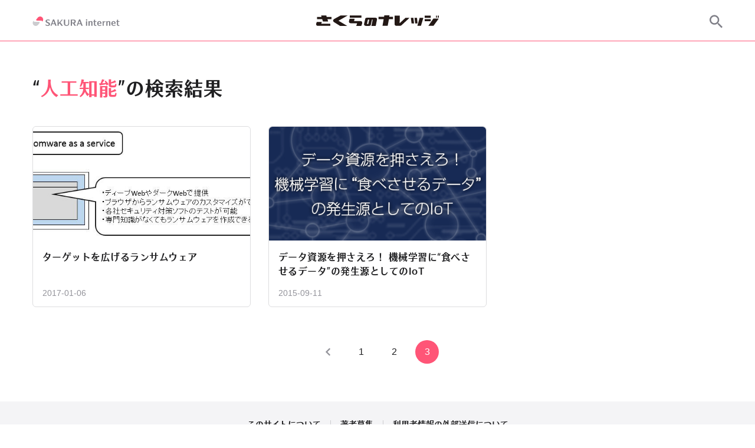

--- FILE ---
content_type: text/html; charset=UTF-8
request_url: https://knowledge.sakura.ad.jp/search/%E4%BA%BA%E5%B7%A5%E7%9F%A5%E8%83%BD/page/3/
body_size: 9428
content:
<!DOCTYPE html>
<html lang="ja">
<head>
	<meta charset="UTF-8">
	<meta http-equiv="X-UA-Compatible" content="IE=edge">
	<meta name="viewport" content="width=device-width, initial-scale=1.0">
	<link rel="preconnect" href="https://webfonts.sakura.ne.jp">
			<!-- Google Tag Manager -->
	<script>(function(w,d,s,l,i){w[l]=w[l]||[];w[l].push({'gtm.start':
	new Date().getTime(),event:'gtm.js'});var f=d.getElementsByTagName(s)[0],
	j=d.createElement(s),dl=l!='dataLayer'?'&l='+l:'';j.async=true;j.src=
	'https://www.googletagmanager.com/gtm.js?id='+i+dl;f.parentNode.insertBefore(j,f);
	})(window,document,'script','dataLayer','GTM-NL8DR22');</script>
	<!-- End Google Tag Manager -->
				<meta name="theme-color" content="#ffffff">
	<meta name="robots" content="max-image-preview:large">
	<link rel="search" type="application/opensearchdescription+xml" href="https://knowledge.sakura.ad.jp/wp-content/themes/sakunare/opensearch.xml" title="さくらのナレッジ">
	<meta content="&#8220;人工知能&#8221; の検索結果  |  ページ 3  |  さくらのナレッジ" property="og:title">
	<meta content="https://knowledge.sakura.ad.jp/wp-content/themes/sakunare/assets/images/common/ogp.png" property="og:image">
	<meta content="" property="og:description">
	<meta content="ja_JP" property="og:locale">
	<meta content="article" property="og:type">
	<meta content="https://knowledge.sakura.ad.jp/search/%E4%BA%BA%E5%B7%A5%E7%9F%A5%E8%83%BD/" property="og:url">
	<meta content="さくらのナレッジ" property="og:site_name">
	<meta content="さくらのナレッジ" property="twitter:site">
	<meta content="&#8220;人工知能&#8221; の検索結果  |  ページ 3  |  さくらのナレッジ" property="twitter:title">
	<meta content="https://knowledge.sakura.ad.jp/wp-content/themes/sakunare/assets/images/common/ogp.png" property="twitter:image">
	<meta content="" property="twitter:description">
	<meta content="summary_large_image" name="twitter:card">
	<meta content="@sakura_pr" name="twitter:creator">
	<meta content="" name="description">
		<link rel="canonical" href="https://knowledge.sakura.ad.jp/search/%E4%BA%BA%E5%B7%A5%E7%9F%A5%E8%83%BD/">
				<title>&#8220;人工知能&#8221; の検索結果  |  ページ 3  |  さくらのナレッジ</title>
<meta name='robots' content='noindex, follow, max-image-preview:large' />
<link rel="alternate" type="application/rss+xml" title="さくらのナレッジ &raquo; フィード" href="https://knowledge.sakura.ad.jp/feed/" />
<link rel="alternate" type="application/rss+xml" title="さくらのナレッジ &raquo; 検索結果: &#8220;人工知能&#8221; フィード" href="https://knowledge.sakura.ad.jp/search/%E4%BA%BA%E5%B7%A5%E7%9F%A5%E8%83%BD/feed/rss2/" />
<style id='wp-img-auto-sizes-contain-inline-css' type='text/css'>
img:is([sizes=auto i],[sizes^="auto," i]){contain-intrinsic-size:3000px 1500px}
/*# sourceURL=wp-img-auto-sizes-contain-inline-css */
</style>
<style id='wp-block-library-inline-css' type='text/css'>
:root{--wp-block-synced-color:#7a00df;--wp-block-synced-color--rgb:122,0,223;--wp-bound-block-color:var(--wp-block-synced-color);--wp-editor-canvas-background:#ddd;--wp-admin-theme-color:#007cba;--wp-admin-theme-color--rgb:0,124,186;--wp-admin-theme-color-darker-10:#006ba1;--wp-admin-theme-color-darker-10--rgb:0,107,160.5;--wp-admin-theme-color-darker-20:#005a87;--wp-admin-theme-color-darker-20--rgb:0,90,135;--wp-admin-border-width-focus:2px}@media (min-resolution:192dpi){:root{--wp-admin-border-width-focus:1.5px}}.wp-element-button{cursor:pointer}:root .has-very-light-gray-background-color{background-color:#eee}:root .has-very-dark-gray-background-color{background-color:#313131}:root .has-very-light-gray-color{color:#eee}:root .has-very-dark-gray-color{color:#313131}:root .has-vivid-green-cyan-to-vivid-cyan-blue-gradient-background{background:linear-gradient(135deg,#00d084,#0693e3)}:root .has-purple-crush-gradient-background{background:linear-gradient(135deg,#34e2e4,#4721fb 50%,#ab1dfe)}:root .has-hazy-dawn-gradient-background{background:linear-gradient(135deg,#faaca8,#dad0ec)}:root .has-subdued-olive-gradient-background{background:linear-gradient(135deg,#fafae1,#67a671)}:root .has-atomic-cream-gradient-background{background:linear-gradient(135deg,#fdd79a,#004a59)}:root .has-nightshade-gradient-background{background:linear-gradient(135deg,#330968,#31cdcf)}:root .has-midnight-gradient-background{background:linear-gradient(135deg,#020381,#2874fc)}:root{--wp--preset--font-size--normal:16px;--wp--preset--font-size--huge:42px}.has-regular-font-size{font-size:1em}.has-larger-font-size{font-size:2.625em}.has-normal-font-size{font-size:var(--wp--preset--font-size--normal)}.has-huge-font-size{font-size:var(--wp--preset--font-size--huge)}.has-text-align-center{text-align:center}.has-text-align-left{text-align:left}.has-text-align-right{text-align:right}.has-fit-text{white-space:nowrap!important}#end-resizable-editor-section{display:none}.aligncenter{clear:both}.items-justified-left{justify-content:flex-start}.items-justified-center{justify-content:center}.items-justified-right{justify-content:flex-end}.items-justified-space-between{justify-content:space-between}.screen-reader-text{border:0;clip-path:inset(50%);height:1px;margin:-1px;overflow:hidden;padding:0;position:absolute;width:1px;word-wrap:normal!important}.screen-reader-text:focus{background-color:#ddd;clip-path:none;color:#444;display:block;font-size:1em;height:auto;left:5px;line-height:normal;padding:15px 23px 14px;text-decoration:none;top:5px;width:auto;z-index:100000}html :where(.has-border-color){border-style:solid}html :where([style*=border-top-color]){border-top-style:solid}html :where([style*=border-right-color]){border-right-style:solid}html :where([style*=border-bottom-color]){border-bottom-style:solid}html :where([style*=border-left-color]){border-left-style:solid}html :where([style*=border-width]){border-style:solid}html :where([style*=border-top-width]){border-top-style:solid}html :where([style*=border-right-width]){border-right-style:solid}html :where([style*=border-bottom-width]){border-bottom-style:solid}html :where([style*=border-left-width]){border-left-style:solid}html :where(img[class*=wp-image-]){height:auto;max-width:100%}:where(figure){margin:0 0 1em}html :where(.is-position-sticky){--wp-admin--admin-bar--position-offset:var(--wp-admin--admin-bar--height,0px)}@media screen and (max-width:600px){html :where(.is-position-sticky){--wp-admin--admin-bar--position-offset:0px}}

/*# sourceURL=wp-block-library-inline-css */
</style><style id='global-styles-inline-css' type='text/css'>
:root{--wp--preset--aspect-ratio--square: 1;--wp--preset--aspect-ratio--4-3: 4/3;--wp--preset--aspect-ratio--3-4: 3/4;--wp--preset--aspect-ratio--3-2: 3/2;--wp--preset--aspect-ratio--2-3: 2/3;--wp--preset--aspect-ratio--16-9: 16/9;--wp--preset--aspect-ratio--9-16: 9/16;--wp--preset--color--black: #000000;--wp--preset--color--cyan-bluish-gray: #abb8c3;--wp--preset--color--white: #FFFFFF;--wp--preset--color--pale-pink: #f78da7;--wp--preset--color--vivid-red: #cf2e2e;--wp--preset--color--luminous-vivid-orange: #ff6900;--wp--preset--color--luminous-vivid-amber: #fcb900;--wp--preset--color--light-green-cyan: #7bdcb5;--wp--preset--color--vivid-green-cyan: #00d084;--wp--preset--color--pale-cyan-blue: #8ed1fc;--wp--preset--color--vivid-cyan-blue: #0693e3;--wp--preset--color--vivid-purple: #9b51e0;--wp--preset--color--dark-gray: #28303D;--wp--preset--color--gray: #39414D;--wp--preset--color--green: #D1E4DD;--wp--preset--color--blue: #D1DFE4;--wp--preset--color--purple: #D1D1E4;--wp--preset--color--red: #E4D1D1;--wp--preset--color--orange: #E4DAD1;--wp--preset--color--yellow: #EEEADD;--wp--preset--gradient--vivid-cyan-blue-to-vivid-purple: linear-gradient(135deg,rgb(6,147,227) 0%,rgb(155,81,224) 100%);--wp--preset--gradient--light-green-cyan-to-vivid-green-cyan: linear-gradient(135deg,rgb(122,220,180) 0%,rgb(0,208,130) 100%);--wp--preset--gradient--luminous-vivid-amber-to-luminous-vivid-orange: linear-gradient(135deg,rgb(252,185,0) 0%,rgb(255,105,0) 100%);--wp--preset--gradient--luminous-vivid-orange-to-vivid-red: linear-gradient(135deg,rgb(255,105,0) 0%,rgb(207,46,46) 100%);--wp--preset--gradient--very-light-gray-to-cyan-bluish-gray: linear-gradient(135deg,rgb(238,238,238) 0%,rgb(169,184,195) 100%);--wp--preset--gradient--cool-to-warm-spectrum: linear-gradient(135deg,rgb(74,234,220) 0%,rgb(151,120,209) 20%,rgb(207,42,186) 40%,rgb(238,44,130) 60%,rgb(251,105,98) 80%,rgb(254,248,76) 100%);--wp--preset--gradient--blush-light-purple: linear-gradient(135deg,rgb(255,206,236) 0%,rgb(152,150,240) 100%);--wp--preset--gradient--blush-bordeaux: linear-gradient(135deg,rgb(254,205,165) 0%,rgb(254,45,45) 50%,rgb(107,0,62) 100%);--wp--preset--gradient--luminous-dusk: linear-gradient(135deg,rgb(255,203,112) 0%,rgb(199,81,192) 50%,rgb(65,88,208) 100%);--wp--preset--gradient--pale-ocean: linear-gradient(135deg,rgb(255,245,203) 0%,rgb(182,227,212) 50%,rgb(51,167,181) 100%);--wp--preset--gradient--electric-grass: linear-gradient(135deg,rgb(202,248,128) 0%,rgb(113,206,126) 100%);--wp--preset--gradient--midnight: linear-gradient(135deg,rgb(2,3,129) 0%,rgb(40,116,252) 100%);--wp--preset--font-size--small: 13px;--wp--preset--font-size--medium: 20px;--wp--preset--font-size--large: 36px;--wp--preset--font-size--x-large: 42px;--wp--preset--spacing--20: 0.44rem;--wp--preset--spacing--30: 0.67rem;--wp--preset--spacing--40: 1rem;--wp--preset--spacing--50: 1.5rem;--wp--preset--spacing--60: 2.25rem;--wp--preset--spacing--70: 3.38rem;--wp--preset--spacing--80: 5.06rem;--wp--preset--shadow--natural: 6px 6px 9px rgba(0, 0, 0, 0.2);--wp--preset--shadow--deep: 12px 12px 50px rgba(0, 0, 0, 0.4);--wp--preset--shadow--sharp: 6px 6px 0px rgba(0, 0, 0, 0.2);--wp--preset--shadow--outlined: 6px 6px 0px -3px rgb(255, 255, 255), 6px 6px rgb(0, 0, 0);--wp--preset--shadow--crisp: 6px 6px 0px rgb(0, 0, 0);}:where(.is-layout-flex){gap: 0.5em;}:where(.is-layout-grid){gap: 0.5em;}body .is-layout-flex{display: flex;}.is-layout-flex{flex-wrap: wrap;align-items: center;}.is-layout-flex > :is(*, div){margin: 0;}body .is-layout-grid{display: grid;}.is-layout-grid > :is(*, div){margin: 0;}:where(.wp-block-columns.is-layout-flex){gap: 2em;}:where(.wp-block-columns.is-layout-grid){gap: 2em;}:where(.wp-block-post-template.is-layout-flex){gap: 1.25em;}:where(.wp-block-post-template.is-layout-grid){gap: 1.25em;}.has-black-color{color: var(--wp--preset--color--black) !important;}.has-cyan-bluish-gray-color{color: var(--wp--preset--color--cyan-bluish-gray) !important;}.has-white-color{color: var(--wp--preset--color--white) !important;}.has-pale-pink-color{color: var(--wp--preset--color--pale-pink) !important;}.has-vivid-red-color{color: var(--wp--preset--color--vivid-red) !important;}.has-luminous-vivid-orange-color{color: var(--wp--preset--color--luminous-vivid-orange) !important;}.has-luminous-vivid-amber-color{color: var(--wp--preset--color--luminous-vivid-amber) !important;}.has-light-green-cyan-color{color: var(--wp--preset--color--light-green-cyan) !important;}.has-vivid-green-cyan-color{color: var(--wp--preset--color--vivid-green-cyan) !important;}.has-pale-cyan-blue-color{color: var(--wp--preset--color--pale-cyan-blue) !important;}.has-vivid-cyan-blue-color{color: var(--wp--preset--color--vivid-cyan-blue) !important;}.has-vivid-purple-color{color: var(--wp--preset--color--vivid-purple) !important;}.has-black-background-color{background-color: var(--wp--preset--color--black) !important;}.has-cyan-bluish-gray-background-color{background-color: var(--wp--preset--color--cyan-bluish-gray) !important;}.has-white-background-color{background-color: var(--wp--preset--color--white) !important;}.has-pale-pink-background-color{background-color: var(--wp--preset--color--pale-pink) !important;}.has-vivid-red-background-color{background-color: var(--wp--preset--color--vivid-red) !important;}.has-luminous-vivid-orange-background-color{background-color: var(--wp--preset--color--luminous-vivid-orange) !important;}.has-luminous-vivid-amber-background-color{background-color: var(--wp--preset--color--luminous-vivid-amber) !important;}.has-light-green-cyan-background-color{background-color: var(--wp--preset--color--light-green-cyan) !important;}.has-vivid-green-cyan-background-color{background-color: var(--wp--preset--color--vivid-green-cyan) !important;}.has-pale-cyan-blue-background-color{background-color: var(--wp--preset--color--pale-cyan-blue) !important;}.has-vivid-cyan-blue-background-color{background-color: var(--wp--preset--color--vivid-cyan-blue) !important;}.has-vivid-purple-background-color{background-color: var(--wp--preset--color--vivid-purple) !important;}.has-black-border-color{border-color: var(--wp--preset--color--black) !important;}.has-cyan-bluish-gray-border-color{border-color: var(--wp--preset--color--cyan-bluish-gray) !important;}.has-white-border-color{border-color: var(--wp--preset--color--white) !important;}.has-pale-pink-border-color{border-color: var(--wp--preset--color--pale-pink) !important;}.has-vivid-red-border-color{border-color: var(--wp--preset--color--vivid-red) !important;}.has-luminous-vivid-orange-border-color{border-color: var(--wp--preset--color--luminous-vivid-orange) !important;}.has-luminous-vivid-amber-border-color{border-color: var(--wp--preset--color--luminous-vivid-amber) !important;}.has-light-green-cyan-border-color{border-color: var(--wp--preset--color--light-green-cyan) !important;}.has-vivid-green-cyan-border-color{border-color: var(--wp--preset--color--vivid-green-cyan) !important;}.has-pale-cyan-blue-border-color{border-color: var(--wp--preset--color--pale-cyan-blue) !important;}.has-vivid-cyan-blue-border-color{border-color: var(--wp--preset--color--vivid-cyan-blue) !important;}.has-vivid-purple-border-color{border-color: var(--wp--preset--color--vivid-purple) !important;}.has-vivid-cyan-blue-to-vivid-purple-gradient-background{background: var(--wp--preset--gradient--vivid-cyan-blue-to-vivid-purple) !important;}.has-light-green-cyan-to-vivid-green-cyan-gradient-background{background: var(--wp--preset--gradient--light-green-cyan-to-vivid-green-cyan) !important;}.has-luminous-vivid-amber-to-luminous-vivid-orange-gradient-background{background: var(--wp--preset--gradient--luminous-vivid-amber-to-luminous-vivid-orange) !important;}.has-luminous-vivid-orange-to-vivid-red-gradient-background{background: var(--wp--preset--gradient--luminous-vivid-orange-to-vivid-red) !important;}.has-very-light-gray-to-cyan-bluish-gray-gradient-background{background: var(--wp--preset--gradient--very-light-gray-to-cyan-bluish-gray) !important;}.has-cool-to-warm-spectrum-gradient-background{background: var(--wp--preset--gradient--cool-to-warm-spectrum) !important;}.has-blush-light-purple-gradient-background{background: var(--wp--preset--gradient--blush-light-purple) !important;}.has-blush-bordeaux-gradient-background{background: var(--wp--preset--gradient--blush-bordeaux) !important;}.has-luminous-dusk-gradient-background{background: var(--wp--preset--gradient--luminous-dusk) !important;}.has-pale-ocean-gradient-background{background: var(--wp--preset--gradient--pale-ocean) !important;}.has-electric-grass-gradient-background{background: var(--wp--preset--gradient--electric-grass) !important;}.has-midnight-gradient-background{background: var(--wp--preset--gradient--midnight) !important;}.has-small-font-size{font-size: var(--wp--preset--font-size--small) !important;}.has-medium-font-size{font-size: var(--wp--preset--font-size--medium) !important;}.has-large-font-size{font-size: var(--wp--preset--font-size--large) !important;}.has-x-large-font-size{font-size: var(--wp--preset--font-size--x-large) !important;}
/*# sourceURL=global-styles-inline-css */
</style>

<style id='classic-theme-styles-inline-css' type='text/css'>
/*! This file is auto-generated */
.wp-block-button__link{color:#fff;background-color:#32373c;border-radius:9999px;box-shadow:none;text-decoration:none;padding:calc(.667em + 2px) calc(1.333em + 2px);font-size:1.125em}.wp-block-file__button{background:#32373c;color:#fff;text-decoration:none}
/*# sourceURL=/wp-includes/css/classic-themes.min.css */
</style>
<link rel='stylesheet' id='sakunare-style-css' href='https://knowledge.sakura.ad.jp/wp-content/themes/sakunare/style.css?ver=1.0.51' type='text/css' media='all' />
<link rel='stylesheet' id='hcb-style-css' href='https://knowledge.sakura.ad.jp/wp-content/plugins/highlighting-code-block/build/css/hcb--light.css?ver=2.0.1' type='text/css' media='all' />
<style id='hcb-style-inline-css' type='text/css'>
:root{--hcb--fz--base: 14px}:root{--hcb--fz--mobile: 13px}:root{--hcb--ff:Menlo, Consolas, "Hiragino Kaku Gothic ProN", "Hiragino Sans", Meiryo, sans-serif;}.hcb_wrap{--hcb--data-label: none;--hcb--btn-offset: 0px;}
/*# sourceURL=hcb-style-inline-css */
</style>
<script type="text/javascript" src="https://knowledge.sakura.ad.jp/wp-content/themes/sakunare/main.js?ver=1.0.51" id="sakunare-script" defer></script>
<noscript><style>.lazyload[data-src]{display:none !important;}</style></noscript><style>.lazyload{background-image:none !important;}.lazyload:before{background-image:none !important;}</style><link rel="amphtml" href="https://knowledge.sakura.ad.jp/search/%E4%BA%BA%E5%B7%A5%E7%9F%A5%E8%83%BD/page/3/?amp=1"><link rel="icon" href="https://knowledge.sakura.ad.jp/wp-content/uploads/2022/06/cropped-sakura-internet-logomark-dark-32x32.png" sizes="32x32" />
<link rel="icon" href="https://knowledge.sakura.ad.jp/wp-content/uploads/2022/06/cropped-sakura-internet-logomark-dark-192x192.png" sizes="192x192" />
<link rel="apple-touch-icon" href="https://knowledge.sakura.ad.jp/wp-content/uploads/2022/06/cropped-sakura-internet-logomark-dark-180x180.png" />
<meta name="msapplication-TileImage" content="https://knowledge.sakura.ad.jp/wp-content/uploads/2022/06/cropped-sakura-internet-logomark-dark-270x270.png" />
</head>
<body
		class="search search-results paged wp-embed-responsive paged-3 search-paged-3 wp-theme-sakunare"
>
<!-- Google Tag Manager (noscript) -->
<noscript><iframe src="https://www.googletagmanager.com/ns.html?id=GTM-NL8DR22"
height="0" width="0" style="display:none;visibility:hidden"></iframe></noscript>
<!-- End Google Tag Manager (noscript) -->
<header class="header">
	<div class="container header__inner">
		<a class="header__corporate-logo" href="https://www.sakura.ad.jp/" rel="noopener" target="_blank" aria-label="SAKURA internet">
			<svg class="header__corporate-logo--mobile" role="img" xmlns="http://www.w3.org/2000/svg" width="56px" height="16px" viewBox="0 0 760.49 217.19"><defs><style>.c{fill:#808088}</style></defs><path d="M212.78 15c-29.66-23.82-73.17-18.62-97.12 10.93L83.2 66a16.4 16.4 0 0012.74 26.71h95a27.86 27.86 0 0127.3 22.08l.57 2.69 4.42-5.46A68.84 68.84 0 00213 15.19z" fill="#f57"/><path d="M25.71 199.91c29.66 23.85 73.17 18.66 97.12-10.91l32.45-40.07a16.39 16.39 0 00-12.74-26.71H47.6a27.88 27.88 0 01-27.26-22.08l-.57-2.69-4.42 5.46a68.86 68.86 0 0010.16 96.84z" style="isolation:isolate" opacity=".4" fill="#808088"/><path class="c" d="M519.87 24.45v52.93c0 16.6 12.26 28.85 33.93 28.85 20.41 0 33.72-11.14 33.72-29.31V24.45h-11.84v49.08c0 17.23-7.37 22.79-20.75 22.79-14 0-19.54-7.12-19.54-23.14V24.45zM302 43.62c0-6.58 4.52-10.43 13.32-10.43 9.59 0 15.9 2.67 23.75 7.8V28a61.58 61.58 0 00-23.87-4.7c-17.52 0-30 8.63-30 21.62 0 26.61 40.85 22.31 40.85 40.19 0 7.1-5.21 11.1-12.71 11.1-11.06 0-20.93-5.53-28-11.39v13.35c8 5.74 18.26 7.93 29 7.93 17.21 0 28.31-9 28.31-22.48.15-28.44-40.65-22.84-40.65-40zM672 48.13c0-17.53-14.71-23.68-28.9-23.68h-35.9V105h15.52V72.87h14.81L655.85 105h17.88l-19.36-34c8.68-2.33 17.63-9.39 17.63-22.87zm-49.24-13.75H638c10.39 0 17.36 4.71 17.36 14.46 0 10.4-8.29 14-17.36 14h-15.24zM488.74 104.95h19.4l-33.6-44.79 31.69-35.71h-13.24l-39.42 44.43V24.45h-15.52v80.5h15.52V83.77l10.44-11.76 24.73 32.94zM410.36 105H427l-31.44-81.13h-15.77l-31.45 81.07H361l8.27-21.31h32.78zm-37.21-31.2l12.55-32.42 12.56 32.37zM743.84 105h16.65L729 23.87h-15.73l-31.45 81.07h12.7l8.27-21.31h32.78zm-37.21-31.2l12.57-32.42 12.56 32.37zM290.8 156.15h14.72v59.8H290.8z"/><circle class="c" cx="298.16" cy="140.51" r="8.74"/><path class="c" d="M462 154.88c-18 0-28.58 12.76-28.58 31v.58c0 19 12 30.7 30.56 30.7a42 42 0 0022-5.88V201.1c-6.89 5.12-13.81 7.6-21.79 7.6-8.59 0-14.9-5.93-14.9-19.42h40.24c.02-21.4-8.1-34.4-27.53-34.4zm-12.54 25.89c.47-10.47 3.73-17.39 12.54-17.39 8.36 0 11.41 7.63 11.67 17.38zM643 154.88c-18 0-28.58 12.76-28.58 31v.58c0 19 12 30.7 30.56 30.7a42 42 0 0022-5.88V201.1c-6.89 5.12-13.81 7.6-21.79 7.6-8.59 0-14.9-5.93-14.9-19.42h40.21c0-21.4-8.12-34.4-27.5-34.4zm-12.54 25.89c.47-10.47 3.77-17.39 12.54-17.39 8.36 0 11.41 7.63 11.67 17.38zM407.33 199.77v-35.11h17.34v-8.51h-17.34v-17.71h-14.72v17.71h-8v8.51h8v36c0 9.69 8 16.53 19.73 16.53 5.33 0 9.23-1 12.47-3.15v-7.46a25.22 25.22 0 01-9.18 1.63c-4.96.03-8.3-3.3-8.3-8.44zM356.07 154.88c-7.93 0-16 5.3-19.55 10.12v-8.85H321.8v59.79h14.72v-41.88c3.3-6.14 8.8-9.14 13.43-9.14a8.67 8.67 0 018.82 8.54V216h14.72v-45.62c0-7.32-5.09-15.5-17.42-15.5zM584.41 154.88c-7.93 0-16 5.3-19.55 10.12v-8.85h-14.72v59.79h14.72v-41.88c3.3-6.14 8.8-9.14 13.43-9.14a8.67 8.67 0 018.82 8.54V216h14.72v-45.62c0-7.32-5.09-15.5-17.42-15.5zM517.55 166.71v-10.56h-14.72V216h14.72v-40.18c6.08-6.61 13.16-9.09 22.22-9.09v-11.16a27.36 27.36 0 00-22.22 11.14zM701.59 199.77v-35.11h17.34v-8.51h-17.34v-17.71h-14.72v17.71h-8v8.51h8v36c0 9.69 8 16.53 19.73 16.53 5.33 0 9.23-1 12.47-3.15v-7.46a25.22 25.22 0 01-9.18 1.63c-4.95.03-8.3-3.3-8.3-8.44z"/></svg>
			<svg class="header__corporate-logo--desktop" role="img" aria-label="SAKURA internet" xmlns="http://www.w3.org/2000/svg" width="148px" height="16px" viewBox="0 0 1110.49 120.76"><defs><style>.c{fill:#808088}</style></defs><path d="M119.54 8.44C102.88-5 78.43-2 65 14.57L46.75 37.08a9.21 9.21 0 0 0 7.16 15h53.3a15.67 15.67 0 0 1 15.31 12.4l.32 1.51 2.48-3.07a38.67 38.67 0 0 0-5.68-54.4Z" style="fill:#f57"/><path d="M14.45 112.31c16.66 13.4 41.11 10.48 54.56-6.13l18.2-22.51a9.21 9.21 0 0 0-7.16-15h-53.3a15.66 15.66 0 0 1-15.31-12.4l-.33-1.47-2.48 3a38.69 38.69 0 0 0 5.69 54.41Z" style="fill:#cccccf"/><path class="c" d="M399.15 39v52.9c0 16.6 12.26 28.85 33.93 28.85 20.41 0 33.72-11.14 33.72-29.31V39H455v49.07c0 17.23-7.37 22.79-20.75 22.79-14 0-19.54-7.12-19.54-23.14V39ZM682.22 59.69h14.72v59.8h-14.72z"/><circle class="c" cx="689.58" cy="44.05" r="8.74"/><path class="c" d="M853.43 58.42c-18 0-28.58 12.76-28.58 31V90c0 19 12 30.7 30.56 30.7a41.91 41.91 0 0 0 22-5.88v-10.18c-6.89 5.12-13.81 7.6-21.79 7.6-8.59 0-14.9-5.93-14.9-19.42H881c0-21.4-8.15-34.4-27.57-34.4Zm-12.54 25.89c.47-10.48 3.75-17.38 12.54-17.38 8.36 0 11.41 7.63 11.67 17.38ZM1034.38 58.42c-18 0-28.58 12.76-28.58 31V90c0 19 12 30.7 30.56 30.7a41.91 41.91 0 0 0 22-5.88v-10.18c-6.89 5.12-13.81 7.6-21.79 7.6-8.59 0-14.9-5.93-14.9-19.42h40.24c.01-21.4-8.11-34.4-27.53-34.4Zm-12.54 25.89c.47-10.48 3.75-17.38 12.54-17.38 8.36 0 11.41 7.63 11.67 17.38ZM798.74 103.31V68.2h17.34v-8.51h-17.34V42H784v17.69h-8v8.51h8v36c0 9.69 8 16.53 19.73 16.53 5.33 0 9.23-1 12.47-3.15v-7.46a25 25 0 0 1-9.18 1.63c-4.93.05-8.28-3.3-8.28-8.44ZM181.21 58.16c0-6.58 4.52-10.43 13.32-10.43 9.59 0 15.9 2.67 23.75 7.8v-13a61.69 61.69 0 0 0-23.76-4.73c-17.52 0-30 8.63-30 21.62 0 26.61 40.85 22.31 40.85 40.19 0 7.1-5.21 11.1-12.71 11.1-11.06 0-20.93-5.53-28-11.39v13.35c8 5.74 18.26 7.93 29 7.93 17.21 0 28.31-9 28.31-22.48.1-28.4-40.76-22.8-40.76-39.96ZM551.28 62.67c0-17.53-14.71-23.68-28.9-23.68h-35.87v80.5H502V87.4h14.81l18.37 32.09h17.88l-19.33-33.95c8.59-2.33 17.55-9.39 17.55-22.87ZM502 48.94h15.17c10.39 0 17.36 4.71 17.36 14.46 0 10.4-8.29 14-17.36 14H502ZM368.01 119.49h19.4l-33.6-44.8 31.68-35.7h-13.22l-39.42 44.42V38.99h-15.53v80.5h15.53V98.31l10.44-11.77 24.72 32.95zM289.64 119.49h16.65l-31.45-81.08h-15.78l-31.45 81.08h12.7l8.27-21.31h32.78Zm-37.21-31.2L265 55.92l12.56 32.37ZM747.49 58.42c-7.93 0-16 5.3-19.55 10.12v-8.85h-14.73v59.79h14.72V77.6c3.3-6.14 8.8-9.14 13.43-9.14a8.68 8.68 0 0 1 8.82 8.54v42.49h14.73V73.9c0-7.3-5.09-15.48-17.42-15.48ZM975.83 58.42c-7.93 0-16 5.3-19.55 10.12v-8.85h-14.72v59.79h14.72V77.6c3.3-6.14 8.8-9.14 13.43-9.14a8.68 8.68 0 0 1 8.82 8.54v42.49h14.68V73.9c0-7.3-5-15.48-17.38-15.48ZM909 70.25V59.69h-14.79v59.8h14.72V79.36c6.08-6.61 13.16-9.09 22.22-9.09V59.11A27.41 27.41 0 0 0 909 70.25ZM623.12 119.49h16.65l-31.45-81.08h-15.78l-31.45 81.07h12.7l8.27-21.31h32.78Zm-37.21-31.2 12.56-32.37L611 88.29ZM1093 103.31V68.2h17.34v-8.51H1093V42h-14.72v17.69h-8v8.51h8v36c0 9.69 8 16.53 19.73 16.53 5.33 0 9.23-1 12.47-3.15v-7.46a25 25 0 0 1-9.18 1.63c-4.95.05-8.3-3.3-8.3-8.44Z"/></svg>
		</a>
		<a class="header__site-logo" href="https://knowledge.sakura.ad.jp/">
			<svg role="img" aria-label="さくらのナレッジ" xmlns="http://www.w3.org/2000/svg" width="208px" height="18px" viewBox="0 0 739.41 63.17"><path d="M441.82 0h-31.17l-1.37 8.66H376.2v13.76h30.62l-6.93 40.66H431l7.74-40.66h24.16V8.66h-22.7zm61.63 47l.09-45.3h-31.17V50c.18 12.94 10.75 13.13 10.75 13.13h21.7c6.93 0 13.31-7.11 13.31-7.11l44.66-41.38h-24.25zm67.22-32.56L575 48.31h15l-4-33.84zm37.1 0h-15L597 48.31h14zm2.1 48.61h21.6l14.67-48.61h-22.33zM739.41 1h-6l-.16 12.43h6zm-49.11.78h-36.19v12.8h36.19zm38-.78h-6l-.16 12.43h6zm-37.9 21.93H654v12.62h36.37zM676 63.08h30.9l32.36-44.3h-32.43zM34.26 39.56H3.91L.28 49.13c-1.37 9.3 2.28 14 11.12 14H85v-13H30.81zM61.41.55H30.24l1.95 8.66H5.74V23h30.62l4.69 14.1h31.08L68.27 23h24.15V9.21H63.09zm295.72 13.59h-51.74c-7.35.07-9.57 3.43-10.77 12l-5.79 25c-.82 8.3 3.42 11.92 10.77 12h21c6.79-.21 8.39-2.57 10.13-12l5.74-26h4.21l-7.5 38.05h25.76l7.59-37c1.13-8.03-2.05-11.98-9.4-12.05zm-43.07 38h-7.92l5.79-27h8zM108.61 21.7c-7.67 5.8-8.38 11.73-2.32 18l37.5 23.49h43l-52-31.12 54.27-30.9v-.6h-41.92zM273.13.52h-70.65v13.19h70.65zm-6.84 33.73h-37.81l3.44-14h-30.36l-3.63 13c-1.37 9.41 2.28 14.21 11.12 14.21h37.8l-5.1 15.73h30.35l5.29-14.72c1.38-9.42-2.26-14.22-11.1-14.22z" fill="#231815"/></svg>
		</a>
		<div class="header__search">
			<div class="site-search">
								<button class="site-search__open" aria-label="サイト内検索" aria-expanded="false" data-toggle-target=".site-search__box">
									<svg aria-hidden="true" class="site-search__open-icon" width="22" height="22" xmlns="http://www.w3.org/2000/svg" viewBox="0 0 17.49 17.49"><path d="M6.5 11A4.5 4.5 0 1 1 11 6.5 4.49 4.49 0 0 1 6.5 11Zm6 0h-.79l-.28-.27a6.51 6.51 0 1 0-.7.7l.27.28v.79l5 5 1.49-1.5Z" style="fill-rule:evenodd"/></svg>
				</button>

				<div class="site-search__box" id="site-search-box">
					<form role="search" method="get" class="site-search-form" action="https://knowledge.sakura.ad.jp/">
	<button aria-label="検索する" class="site-search-form__submit" type="submit">
		<svg aria-hidden="true" class="site-search-form__icon" width="22" height="22" xmlns="http://www.w3.org/2000/svg" viewBox="0 0 17.49 17.49"><path d="M6.5 11A4.5 4.5 0 1 1 11 6.5 4.49 4.49 0 0 1 6.5 11Zm6 0h-.79l-.28-.27a6.51 6.51 0 1 0-.7.7l.27.28v.79l5 5 1.49-1.5Z" style="fill-rule:evenodd"/></svg>
	</button>

	<label class="site-search-form__label">
		<span class="screen-reader-text">サイト内検索</span>
				<input type="search" class="site-search-form__field" placeholder="検索キーワードを入力" value="人工知能" name="s" title="検索" />
			</label>

		<button type="reset" aria-label="消去" class="site-search-form__reset">
		<svg aria-hidden="true" class="site-search-form__reset-icon" width="20" height="20" viewBox="0 0 20 20" xmlns="http://www.w3.org/2000/svg"><g fill="none" fill-rule="evenodd"><circle class="circle" cx="10" cy="10" r="10"/><path class="cross" d="M14.737 4L16 5.263 11.263 10 16 14.737 14.737 16 10 11.263 5.263 16 4 14.737 8.737 10 4 5.263 5.263 4 10 8.737 14.737 4z"/></g></svg>
	</button>
	</form>
										<button class="site-search__close" data-toggle-target=".site-search__box">キャンセル</button>
									</div>
			</div>
		</div>
	</div>
</header>

<main class="page-main container" role="main">
	<header class="search-header row">
		<h1 class="col-12">“<span class="search-header__query">人工知能</span>”の検索結果</h1>
	</header>
	<div class="row entry-list">
		<article class="entry-card col-md-4">
	<a class="entry-card__anchor" href="https://knowledge.sakura.ad.jp/7235/">
				<picture class="entry-card__media">
			<img class="entry-card__media-image" src="https://knowledge.sakura.ad.jp/wp-content/uploads/2016/12/01.jpg" width="1200" height="630" alt="" loading="lazy">
		</picture>
					<div class="entry-card__text">
			<h2 class="entry-card__heading">ターゲットを広げるランサムウェア</h2>
			<time class="entry-card__date" datetime="2017-01-06T11:30:30+09:00">2017-01-06</time>
		</div>
	</a>
</article>
<article class="entry-card col-md-4">
	<a class="entry-card__anchor" href="https://knowledge.sakura.ad.jp/3532/">
				<picture class="entry-card__media">
			<img class="entry-card__media-image" src="https://knowledge.sakura.ad.jp/wp-content/uploads/2015/08/3d472aadb937a9e232f24da4c110bfa3.jpg" width="1200" height="630" alt="" loading="lazy">
		</picture>
					<div class="entry-card__text">
			<h2 class="entry-card__heading">データ資源を押さえろ！ 機械学習に“食べさせるデータ”の発生源としてのIoT</h2>
			<time class="entry-card__date" datetime="2015-09-11T10:01:09+09:00">2015-09-11</time>
		</div>
	</a>
</article>
	</div>
	
	<nav class="container entry-pagination pagination" role="navigation">
		<h2 class="screen-reader-text">投稿のページ送り</h2>
		<div class="u-row">
			<div class="col-12 entry-pagination__numbers"><ul class='page-numbers'>
	<li><a class="prev page-numbers" href="https://knowledge.sakura.ad.jp/search/%E4%BA%BA%E5%B7%A5%E7%9F%A5%E8%83%BD/page/2/"><svg class="entry-pagination__prev-icon" role="img" aria-label="前のページへ" xmlns="http://www.w3.org/2000/svg" width="9.88" height="16" viewBox="0 0 11.88 18"><defs><clipPath id="prev" transform="translate(1 1)"><path style="fill:none;clip-rule:evenodd" d="M9.88 1.88 8 0 0 8l8 8 1.88-1.88L3.77 8l6.11-6.12z"/></clipPath></defs><g style="clip-path:url(#prev)"><path d="M0 0h11.88v18H0z"/></g></svg></a></li>
	<li><a class="page-numbers" href="https://knowledge.sakura.ad.jp/search/%E4%BA%BA%E5%B7%A5%E7%9F%A5%E8%83%BD/">1</a></li>
	<li><a class="page-numbers" href="https://knowledge.sakura.ad.jp/search/%E4%BA%BA%E5%B7%A5%E7%9F%A5%E8%83%BD/page/2/">2</a></li>
	<li><span aria-current="page" class="page-numbers current">3</span></li>
</ul>
</div>
		</div>
	</nav></main>


<footer class="footer container--fluid">
	<div class="col-12">
		<nav aria-label="フッター">
			<ul class="footer-link">
								<li class="footer-link__item"><a class="footer-link__item-anchor" href="https://knowledge.sakura.ad.jp/about/">このサイトについて</a></li>
												<li class="footer-link__item"><a class="footer-link__item-anchor" href="https://knowledge.sakura.ad.jp/call-for-authors/">著者募集</a></li>
								<li class="footer-link__item"><a class="footer-link__item-anchor" href="https://www.sakura.ad.jp/corporate/external/" target="_blank">利用者情報の外部送信について</a></li>
			</ul>
		</nav>
		<div class="footer-logo">
			<svg class="footer-logo__image" role="img" aria-label="SAKURA internet" xmlns="http://www.w3.org/2000/svg" width="175.83px" height="18.87px" viewBox="0 0 1110.49 120.76"><defs><style>.c{fill:#808088}</style></defs><path d="M119.54 8.44C102.88-5 78.43-2 65 14.57L46.75 37.08a9.21 9.21 0 0 0 7.16 15h53.3a15.67 15.67 0 0 1 15.31 12.4l.32 1.51 2.48-3.07a38.67 38.67 0 0 0-5.68-54.4Z" style="fill:#f57"/><path d="M14.45 112.31c16.66 13.4 41.11 10.48 54.56-6.13l18.2-22.51a9.21 9.21 0 0 0-7.16-15h-53.3a15.66 15.66 0 0 1-15.31-12.4l-.33-1.47-2.48 3a38.69 38.69 0 0 0 5.69 54.41Z" style="fill:#cccccf"/><path class="c" d="M399.15 39v52.9c0 16.6 12.26 28.85 33.93 28.85 20.41 0 33.72-11.14 33.72-29.31V39H455v49.07c0 17.23-7.37 22.79-20.75 22.79-14 0-19.54-7.12-19.54-23.14V39ZM682.22 59.69h14.72v59.8h-14.72z"/><circle class="c" cx="689.58" cy="44.05" r="8.74"/><path class="c" d="M853.43 58.42c-18 0-28.58 12.76-28.58 31V90c0 19 12 30.7 30.56 30.7a41.91 41.91 0 0 0 22-5.88v-10.18c-6.89 5.12-13.81 7.6-21.79 7.6-8.59 0-14.9-5.93-14.9-19.42H881c0-21.4-8.15-34.4-27.57-34.4Zm-12.54 25.89c.47-10.48 3.75-17.38 12.54-17.38 8.36 0 11.41 7.63 11.67 17.38ZM1034.38 58.42c-18 0-28.58 12.76-28.58 31V90c0 19 12 30.7 30.56 30.7a41.91 41.91 0 0 0 22-5.88v-10.18c-6.89 5.12-13.81 7.6-21.79 7.6-8.59 0-14.9-5.93-14.9-19.42h40.24c.01-21.4-8.11-34.4-27.53-34.4Zm-12.54 25.89c.47-10.48 3.75-17.38 12.54-17.38 8.36 0 11.41 7.63 11.67 17.38ZM798.74 103.31V68.2h17.34v-8.51h-17.34V42H784v17.69h-8v8.51h8v36c0 9.69 8 16.53 19.73 16.53 5.33 0 9.23-1 12.47-3.15v-7.46a25 25 0 0 1-9.18 1.63c-4.93.05-8.28-3.3-8.28-8.44ZM181.21 58.16c0-6.58 4.52-10.43 13.32-10.43 9.59 0 15.9 2.67 23.75 7.8v-13a61.69 61.69 0 0 0-23.76-4.73c-17.52 0-30 8.63-30 21.62 0 26.61 40.85 22.31 40.85 40.19 0 7.1-5.21 11.1-12.71 11.1-11.06 0-20.93-5.53-28-11.39v13.35c8 5.74 18.26 7.93 29 7.93 17.21 0 28.31-9 28.31-22.48.1-28.4-40.76-22.8-40.76-39.96ZM551.28 62.67c0-17.53-14.71-23.68-28.9-23.68h-35.87v80.5H502V87.4h14.81l18.37 32.09h17.88l-19.33-33.95c8.59-2.33 17.55-9.39 17.55-22.87ZM502 48.94h15.17c10.39 0 17.36 4.71 17.36 14.46 0 10.4-8.29 14-17.36 14H502ZM368.01 119.49h19.4l-33.6-44.8 31.68-35.7h-13.22l-39.42 44.42V38.99h-15.53v80.5h15.53V98.31l10.44-11.77 24.72 32.95zM289.64 119.49h16.65l-31.45-81.08h-15.78l-31.45 81.08h12.7l8.27-21.31h32.78Zm-37.21-31.2L265 55.92l12.56 32.37ZM747.49 58.42c-7.93 0-16 5.3-19.55 10.12v-8.85h-14.73v59.79h14.72V77.6c3.3-6.14 8.8-9.14 13.43-9.14a8.68 8.68 0 0 1 8.82 8.54v42.49h14.73V73.9c0-7.3-5.09-15.48-17.42-15.48ZM975.83 58.42c-7.93 0-16 5.3-19.55 10.12v-8.85h-14.72v59.79h14.72V77.6c3.3-6.14 8.8-9.14 13.43-9.14a8.68 8.68 0 0 1 8.82 8.54v42.49h14.68V73.9c0-7.3-5-15.48-17.38-15.48ZM909 70.25V59.69h-14.79v59.8h14.72V79.36c6.08-6.61 13.16-9.09 22.22-9.09V59.11A27.41 27.41 0 0 0 909 70.25ZM623.12 119.49h16.65l-31.45-81.08h-15.78l-31.45 81.07h12.7l8.27-21.31h32.78Zm-37.21-31.2 12.56-32.37L611 88.29ZM1093 103.31V68.2h17.34v-8.51H1093V42h-14.72v17.69h-8v8.51h8v36c0 9.69 8 16.53 19.73 16.53 5.33 0 9.23-1 12.47-3.15v-7.46a25 25 0 0 1-9.18 1.63c-4.95.05-8.3-3.3-8.3-8.44Z"/></svg>
		</div>
		<p class="footer-license">© SAKURA internet Inc.</p>
	</div>
</footer>
<script type="speculationrules">
{"prefetch":[{"source":"document","where":{"and":[{"href_matches":"/*"},{"not":{"href_matches":["/wp-*.php","/wp-admin/*","/wp-content/uploads/*","/wp-content/*","/wp-content/plugins/*","/wp-content/themes/sakunare/*","/*\\?(.+)"]}},{"not":{"selector_matches":"a[rel~=\"nofollow\"]"}},{"not":{"selector_matches":".no-prefetch, .no-prefetch a"}}]},"eagerness":"conservative"}]}
</script>
<script type="text/javascript" id="eio-lazy-load-js-before">
/* <![CDATA[ */
var eio_lazy_vars = {"exactdn_domain":"","skip_autoscale":0,"bg_min_dpr":1.1,"threshold":0,"use_dpr":1};
//# sourceURL=eio-lazy-load-js-before
/* ]]> */
</script>
<script type="text/javascript" src="https://knowledge.sakura.ad.jp/wp-content/plugins/ewww-image-optimizer/includes/lazysizes.min.js?ver=831" id="eio-lazy-load-js" async="async" data-wp-strategy="async"></script>
<script type="text/javascript" src="https://knowledge.sakura.ad.jp/wp-content/plugins/highlighting-code-block/assets/js/prism.js?ver=2.0.1" id="hcb-prism-js"></script>
<script type="text/javascript" src="https://knowledge.sakura.ad.jp/wp-includes/js/clipboard.min.js?ver=2.0.11" id="clipboard-js"></script>
<script type="text/javascript" id="hcb-script-js-extra">
/* <![CDATA[ */
var hcbVars = {"showCopyBtn":"1","copyBtnLabel":"\u30b3\u30fc\u30c9\u3092\u30af\u30ea\u30c3\u30d7\u30dc\u30fc\u30c9\u306b\u30b3\u30d4\u30fc\u3059\u308b"};
//# sourceURL=hcb-script-js-extra
/* ]]> */
</script>
<script type="text/javascript" src="https://knowledge.sakura.ad.jp/wp-content/plugins/highlighting-code-block/build/js/hcb_script.js?ver=2.0.1" id="hcb-script-js"></script>
</body>
</html>
